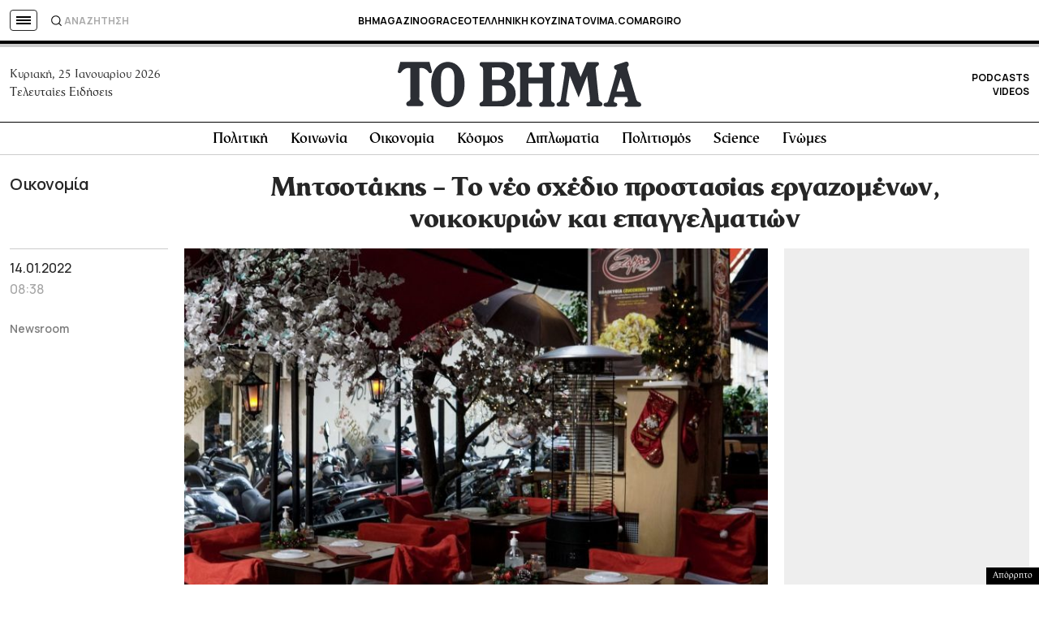

--- FILE ---
content_type: text/html; charset=utf-8
request_url: https://www.google.com/recaptcha/api2/aframe
body_size: 183
content:
<!DOCTYPE HTML><html><head><meta http-equiv="content-type" content="text/html; charset=UTF-8"></head><body><script nonce="l6CdKd579C3Uap7tvTDsZw">/** Anti-fraud and anti-abuse applications only. See google.com/recaptcha */ try{var clients={'sodar':'https://pagead2.googlesyndication.com/pagead/sodar?'};window.addEventListener("message",function(a){try{if(a.source===window.parent){var b=JSON.parse(a.data);var c=clients[b['id']];if(c){var d=document.createElement('img');d.src=c+b['params']+'&rc='+(localStorage.getItem("rc::a")?sessionStorage.getItem("rc::b"):"");window.document.body.appendChild(d);sessionStorage.setItem("rc::e",parseInt(sessionStorage.getItem("rc::e")||0)+1);localStorage.setItem("rc::h",'1769304368088');}}}catch(b){}});window.parent.postMessage("_grecaptcha_ready", "*");}catch(b){}</script></body></html>

--- FILE ---
content_type: image/svg+xml
request_url: https://www.tovima.gr/wp-content/themes/whsk_tovima.gr/common/imgs/BHMAtodotis_Logo.svg
body_size: 1261
content:
<?xml version="1.0" encoding="utf-8"?>
<!-- Generator: Adobe Illustrator 27.5.0, SVG Export Plug-In . SVG Version: 6.00 Build 0)  -->
<svg version="1.1" id="Layer_1" xmlns="http://www.w3.org/2000/svg" xmlns:xlink="http://www.w3.org/1999/xlink" x="0px" y="0px"
	 viewBox="0 0 160 22" style="enable-background:new 0 0 160 22;" xml:space="preserve">
<style type="text/css">
	.st0{fill:#FFFFFF;}
</style>
<g>
	<g>
		<path class="st0" d="M0,6.3C0,6.2,0,6.1,0,6h13.5c0,0.1-0.1,0.2-0.1,0.3c0,0,0,0.1,0,0.1H0z"/>
		<path class="st0" d="M2.9,5.7c0.1-2.1,1.8-3.8,4-3.8s3.9,1.7,4,3.8H2.9z"/>
		<path class="st0" d="M1,10.3C0.7,10,0.5,9.7,0.4,9.4h14.9c-0.1,0.1-0.2,0.1-0.4,0.1c-0.2,0-0.4,0-0.6,0.4c-0.1,0.2,0,0.3,0.1,0.4
			H1z"/>
		<path class="st0" d="M0,7c0-0.1,0-0.3,0-0.4h13.3c0,0.1,0.1,0.2,0.1,0.4H0z"/>
		<path class="st0" d="M11.1,5.7c-0.1-2.3-2-4.1-4.2-4.1c-2.3,0-4.2,1.8-4.2,4.1H0c0-0.2,0-0.4,0-0.4c0,0,1.1-5.3,6.8-5.3
			C7,0,7,0,7.1,0c2.8,0.1,4.3,1.2,5.1,2.2c1,1.2,1.4,2.6,1.3,3.5H11.1z"/>
		<path class="st0" d="M0.1,7.9C0,7.7,0,7.4,0,7.2h13.6c0.1,0.2,0.3,0.4,0.5,0.6H0.1z"/>
		<path class="st0" d="M3.9,17.2c0.2-0.5,0.9-2.7,0.2-3.4c-0.1-0.1-0.2-0.2-0.3-0.3c-0.6-0.6-1.7-1.8-2.5-2.8h13.6
			c0,0,0,0.1-0.1,0.2l-0.4,0.4c0,0,0,0,0,0.1c0,0,0,0,0,0.1l0.5,0.4c0.1,0.1-0.1,0.5-0.3,0.7c-0.1,0.2-0.1,0.3,0,0.4
			c0.1,0.1,0.2,0.3,0.1,0.6c-0.1,0.6-0.5,0.6-1,0.6c-0.2,0-0.3,0-0.5,0c-0.2,0-0.3,0-0.4,0.1c-0.8,0.1-1.4,0.2-1.6,0.7
			c-0.2,0.5-0.8,1.9-0.9,2.2H3.9z"/>
		<path class="st0" d="M0.3,9C0.2,8.7,0.1,8.4,0.1,8.1h14.3l0,0C14.7,8.5,15,8.8,15.2,9H0.3z"/>
	</g>
	<g>
		<path class="st0" d="M26.9,8.7c1.6-0.6,2.5-1.9,2.5-3.6c0-2.7-1.9-4.3-5.2-4.3h-5.6v16.4h5.7c3.7,0,5.8-1.7,5.8-4.6
			C30.1,10.6,28.9,9.2,26.9,8.7z M24.3,15.8H20V9.6h4.2c2.7,0,4.3,1.1,4.3,3.1C28.5,14.7,27,15.8,24.3,15.8z M27.8,5.2
			c0,1.9-1.3,3-3.6,3H20V2.3h4.2C26.5,2.3,27.8,3.3,27.8,5.2z"/>
		<polygon class="st0" points="42.8,8.2 33.8,8.2 33.8,0.9 32.2,0.9 32.2,17.2 33.8,17.2 33.8,9.6 42.8,9.6 42.8,17.2 44.3,17.2 
			44.3,0.9 42.8,0.9 		"/>
		<polygon class="st0" points="55.1,15.1 48.9,0.9 47.1,0.9 47.1,17.2 48.6,17.2 48.6,3.8 54.4,17.2 55.7,17.2 61.5,3.8 61.5,17.2 
			63,17.2 63,0.9 61.2,0.9 		"/>
		<path class="st0" d="M70.8,0.9l-6.3,16.4h1.6l1.9-4.9h7.2l1.9,4.9h1.6L72.5,0.9H70.8z M68.5,10.9l3.1-8.1l3.1,8.1H68.5z"/>
		<path class="st0" d="M77.7,6.1h4.8v8.6c0,1.8,0.8,2.6,2.6,2.6h1.7v-0.8h-1.7c-1.3,0-1.8-0.5-1.8-1.8V6.1h5.2V5.3H77.7V6.1z"/>
		<path class="st0" d="M94.2,5.2c-3.3,0-5.5,2.5-5.5,6.1c0,3.6,2.3,6.1,5.5,6.1c3.3,0,5.5-2.5,5.5-6.1C99.8,7.7,97.5,5.2,94.2,5.2z
			 M94.2,16.6c-2.8,0-4.7-2.2-4.7-5.4c0-3.1,1.9-5.3,4.7-5.3c2.8,0,4.7,2.2,4.7,5.3C99,14.4,97,16.6,94.2,16.6z"/>
		<path class="st0" d="M110,7l-6-5.4h7.8V0.9h-9.1v0.6l5.7,5c-0.5-0.2-1-0.2-1.5-0.2c0,0-0.1,0-0.1,0c-3.2,0-5.4,2.3-5.4,5.5
			c0,3.3,2.2,5.5,5.4,5.5c3.3,0,5.5-2.2,5.5-5.6C112.3,9.5,111.4,8.3,110,7z M111.5,11.8c0,2.9-1.9,4.8-4.7,4.8
			c-2.8,0-4.7-1.9-4.7-4.8c0-2.8,2-4.8,4.8-4.8C109.6,7,111.5,9,111.5,11.8z"/>
		<path class="st0" d="M119.4,5.2c-3.3,0-5.5,2.5-5.5,6.1c0,3.6,2.3,6.1,5.5,6.1c3.3,0,5.5-2.5,5.5-6.1C125,7.7,122.7,5.2,119.4,5.2
			z M119.4,16.6c-2.8,0-4.7-2.2-4.7-5.4c0-3.1,1.9-5.3,4.7-5.3c2.8,0,4.7,2.2,4.7,5.3C124.2,14.4,122.2,16.6,119.4,16.6z"/>
		<polygon class="st0" points="121.4,0.5 120.5,0.5 119.3,4.1 120,4.1 		"/>
		<path class="st0" d="M124.9,6.1h4.8v8.6c0,1.8,0.8,2.6,2.6,2.6h1.7v-0.8h-1.7c-1.3,0-1.8-0.5-1.8-1.8V6.1h5.2V5.3h-10.8V6.1z"/>
		<path class="st0" d="M143.2,5.2c-2.1,0-3.7,1.1-4.4,3.1V7.2c0-1.3-0.5-1.8-1.8-1.8h-0.7v0.8h0.6c0.8,0,1.1,0.3,1.1,1.2v10h0.8
			v-5.8c0-3.4,1.7-5.5,4.3-5.5c2.5,0,3.9,1.7,3.9,4.6v11.3h0.8V10.5C147.8,7.2,146,5.2,143.2,5.2z"/>
		<path class="st0" d="M160,8.9c-0.5-2.3-2.3-3.7-4.9-3.7c-3.2,0-5.5,2.5-5.5,6.1c0,3.7,2.2,5.9,6.1,5.9h0.7c1.4,0,1.8,0.4,1.8,1.6
			v1.5h0.8v-1.6c0-1.6-0.7-2.2-2.5-2.2l-0.7,0c-3.4,0-5.3-1.9-5.3-5.2c0-3.2,1.9-5.4,4.7-5.4c2.1,0,3.7,1.2,4.1,3.1l0,0.1h0.8
			L160,8.9z"/>
	</g>
</g>
</svg>


--- FILE ---
content_type: application/javascript; charset=utf-8
request_url: https://fundingchoicesmessages.google.com/f/AGSKWxWe0S6aalLOfziQVrlIM9uxClhq0SS6i1whlmO6mIFcO-ZaT2M5J0Ysqkefe0vkx2sWT3BlKVF5cHTTme3yNz4GY6BW1pdWTPmPQFg4NyUtTCP4EKnGrhMxNOXGBAWd6jyyrxBEIg8i8VvEeFVbq1y7qYCYFuJAvIRZzuPvjID4YXh_n78A_gvBoFrq/_/txt_ad_/adcframe./ads_ui.-widget-advertisement//adsjs.
body_size: -1289
content:
window['a92f62e4-132e-452e-8538-2531cdcf84b5'] = true;